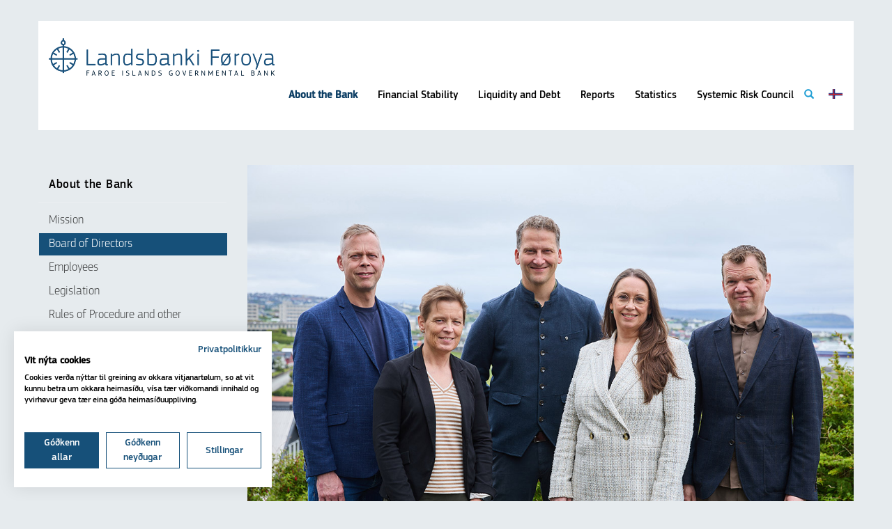

--- FILE ---
content_type: text/html; charset=utf-8
request_url: https://www.landsbankin.fo/en-gb/about-the-bank/board-of-directors
body_size: 3676
content:
<!DOCTYPE html>
<html lang="fo">
<head>
	<meta charset="UTF-8">
	<meta http-equiv="X-UA-Compatible" content="IE=edge">
	<meta name="viewport" content="width=device-width, initial-scale=1">
	<link rel="stylesheet" href="/Files/Templates/Designs/Landsbankin/css/bootstrap.min.css">
      <link rel="stylesheet" href="/Files/Templates/Designs/Landsbankin/css/meanmenu.css">
        
	<link rel="stylesheet" href="/Files/Templates/Designs/Landsbankin/css/tablesaw.css">
	<link rel="stylesheet" href="/Files/Templates/Designs/Landsbankin/css/style.css?version=10">
      
         <link rel="icon" href="/Files/Templates/Designs/Landsbankin/icons/favikon.png" media="(prefers-color-scheme: light)">
<link rel="icon" href="/Files/Templates/Designs/Landsbankin/icons/favikon_neg.png" media="(prefers-color-scheme: dark)">

	<title>Board of Directors</title>
<base href="https://www.landsbankin.fo/">




<script src="https://consent.cookiefirst.com/sites/landsbankin.fo-5569b8d5-9b6e-490b-bc2c-79946063f706/consent.js"></script>


</head>
<body>

<!--========================================================
                            HEADER
  =========================================================-->
  	<div class="container header">
		<div class="row hidden-xs hidden-sm">
			<div class="logo col-md-4 col-sm-8 col-xs-9">

				<a href="/?areaid=2"><img class=" hidden-xs hidden-sm img-responsive logoimg" src="/Files/Templates/Designs/Landsbankin/img/logo.png"></a>
			</div>
			<header class="navbar-inverse">
				<div class="nowpadding" id="menu">
					<nav role="navigation">
						<div class="">
							<div class="navbar-header hidden-xs hidden-sm">
								<button class="navbar-toggle" data-target="#bs-example-navbar-collapse-1" data-toggle="collapse" type="button"><span class="sr-only">Toggle navigation</span> <span class="icon-bar"></span> <span class="icon-bar"></span> <span class="icon-bar"></span></button>
							</div><!-- Collect the nav links, forms, and other content for toggling -->
							<div class="collapse navbar-collapse" id="bs-example-navbar-collapse-1">
                              <ul class="nav navbar-nav hidden-sm hidden-xs">
  <li class="active ">
    <a href="/en-gb/about-the-bank">About the Bank</a>
  </li>
  <li class="">
    <a href="/en-gb/financial-stability">Financial Stability</a>
  </li>
  <li class="">
    <a href="/en-gb/liquidity-and-debt">Liquidity and Debt</a>
  </li>
  <li class="">
    <a href="/en-gb/reports">Reports</a>
  </li>
  <li class="">
    <a href="/en-gb/statistics">Statistics</a>
  </li>
  <li class="">
    <a href="/en-gb/systemic-risk-council">Systemic Risk Council</a>
  </li>
  <li class="relative">
    <form class="topsearch" action="?id=93" method="get" name="SearchForm1">
      <input type="hidden" name="ID" value="93" />
      <input class="leitiord" type="text" name="q" placeholder="Search..." />
      <button type="submit" class="leitasubmit">
        <span class="glyphicon glyphicon-search searchbtn" />
      </button>
    </form>
    <span class="glyphicon glyphicon-search searchtrigger" />
  </li>
  <li class="foflag" onclick="location.href='/?areaid=1';" />
</ul>
                              	<div class="mynav hidden-md hidden-lg">
<a class="mobflaglink" href="/?areaid=1"><img src="/Files/Templates/Designs/Landsbankin/img/fo.svg"></a>										
                                  <ul class="meanmenu">
  <li class="">
    <a class="inpath firstitem " data-toggle="" href="/en-gb/about-the-bank">About the Bank</a>
    <ul class="M1">
      <li class="">
        <a class="firstitem " data-toggle="" href="/en-gb/about-the-bank/mission">Mission</a>
      </li>
      <li class="">
        <a class="inpath activeitem" data-toggle="" href="/en-gb/about-the-bank/board-of-directors">Board of Directors</a>
      </li>
      <li class="">
        <a class="" data-toggle="" href="/en-gb/about-the-bank/employees">Employees</a>
      </li>
      <li class="">
        <a class="" data-toggle="" href="/en-gb/about-the-bank/legislation">Legislation</a>
      </li>
      <li class="">
        <a class="" data-toggle="" href="/en-gb/about-the-bank/rules-of-procedure-and-other-reglulations">Rules of Procedure and other reglulations</a>
      </li>
      <li class="">
        <a class="" data-toggle="" href="/en-gb/about-the-bank/contact">Contact</a>
        <ul class="M2">
          <li class="">
            <a class="firstitem " data-toggle="" href="/en-gb/about-the-bank">About the bank</a>
          </li>
        </ul>
      </li>
    </ul>
  </li>
  <li class="">
    <a class="" data-toggle="" href="/en-gb/financial-stability">Financial Stability</a>
  </li>
  <li class="">
    <a class="" data-toggle="" href="/en-gb/liquidity-and-debt">Liquidity and Debt</a>
    <ul class="M1">
      <li class="">
        <a class="firstitem " data-toggle="" href="/en-gb/liquidity-and-debt/liquidity">Liquidity</a>
        <ul class="M2">
          <li class="">
            <a class="firstitem " data-toggle="" href="/en-gb/liquidity-and-debt/liquidity/liquidity-of-the-national-treasury">Liquidity of the national treasury</a>
          </li>
          <li class="">
            <a class="" data-toggle="" href="/en-gb/liquidity-and-debt/liquidity/investment-strategy">Investment strategy</a>
          </li>
          <li class="">
            <a class="" data-toggle="" href="/en-gb/liquidity-and-debt/liquidity/investment-authority">Investment authority</a>
          </li>
          <li class="">
            <a class="" data-toggle="" href="/en-gb/liquidity-and-debt/liquidity/return-on-investment">Return on investment</a>
            <ul class="M3">
              <li class="">
                <a class="firstitem " data-toggle="" href="/en-gb/liquidity-and-debt/liquidity/return-on-investment/2025">2025</a>
              </li>
              <li class="">
                <a class="" data-toggle="" href="/en-gb/liquidity-and-debt/liquidity/return-on-investment/2024">2024</a>
              </li>
              <li class="">
                <a class="" data-toggle="" href="/en-gb/liquidity-and-debt/liquidity/return-on-investment/2023">2023</a>
              </li>
              <li class="">
                <a class="" data-toggle="" href="/en-gb/liquidity-and-debt/liquidity/return-on-investment/2022">2022</a>
              </li>
              <li class="">
                <a class="" data-toggle="" href="/en-gb/liquidity-and-debt/liquidity/return-on-investment/2018">2018</a>
              </li>
              <li class="">
                <a class="" data-toggle="" href="/en-gb/liquidity-and-debt/liquidity/return-on-investment/2017">2017</a>
              </li>
              <li class="">
                <a class="" data-toggle="" href="/en-gb/liquidity-and-debt/liquidity/return-on-investment/2021">2021</a>
              </li>
              <li class="">
                <a class="" data-toggle="" href="/en-gb/liquidity-and-debt/liquidity/return-on-investment/2016">2016</a>
              </li>
              <li class="">
                <a class="" data-toggle="" href="/en-gb/liquidity-and-debt/liquidity/return-on-investment/2015">2015</a>
              </li>
              <li class="">
                <a class="" data-toggle="" href="/en-gb/liquidity-and-debt/liquidity/return-on-investment/2020-1">2020</a>
              </li>
              <li class="">
                <a class="" data-toggle="" href="/en-gb/liquidity-and-debt/liquidity/return-on-investment/2014">2014</a>
              </li>
              <li class="">
                <a class="" data-toggle="" href="/en-gb/liquidity-and-debt/liquidity/return-on-investment/2019-1">2019</a>
              </li>
            </ul>
          </li>
        </ul>
      </li>
      <li class="">
        <a class="" data-toggle="" href="/en-gb/liquidity-and-debt/debt">Debt</a>
        <ul class="M2">
          <li class="">
            <a class="firstitem " data-toggle="" href="/en-gb/liquidity-and-debt/debt/debt-strategy">Debt strategy</a>
          </li>
          <li class="">
            <a class="" data-toggle="" href="/en-gb/liquidity-and-debt/debt/national-treasury-bonds">National treasury bonds</a>
          </li>
          <li class="">
            <a class="" data-toggle="" href="/en-gb/liquidity-and-debt/debt/debt-average-interest">Debt, average interest</a>
          </li>
          <li class="">
            <a class="" data-toggle="" href="/en-gb/liquidity-and-debt/debt/prospectus-for-current-loans">Prospectus for current loans</a>
          </li>
          <li class="">
            <a class="" data-toggle="" href="/en-gb/liquidity-and-debt/debt/rating">Rating</a>
          </li>
          <li class="">
            <a class="" data-toggle="" href="/en-gb/liquidity-and-debt/debt/rating-reports">Rating reports</a>
          </li>
        </ul>
      </li>
    </ul>
  </li>
  <li class="">
    <a class="" data-toggle="" href="/en-gb/reports">Reports</a>
    <ul class="M1">
      <li class="">
        <a class="firstitem " data-toggle="" href="/en-gb/reports/historical-documents">Historical documents</a>
      </li>
    </ul>
  </li>
  <li class="">
    <a class="" data-toggle="" href="/en-gb/statistics">Statistics</a>
    <ul class="M1">
      <li class="">
        <a class="firstitem " data-toggle="" href="/en-gb/statistics/key-figures">Key figures</a>
      </li>
      <li class="">
        <a class="" data-toggle="" href="/en-gb/statistics/bank-statistics">Bank statistics</a>
        <ul class="M2">
          <li class="">
            <a class="firstitem " data-toggle="" href="/en-gb/statistics/bank-statistics/financial-position-faroese-institutions">Financial position, Faroese institutions</a>
          </li>
          <li class="">
            <a class="" data-toggle="" href="/en-gb/statistics/bank-statistics/deposits-and-loans-by-branch">Deposits and loans by branch</a>
          </li>
          <li class="">
            <a class="" data-toggle="" href="/en-gb/statistics/bank-statistics/deposits-and-loans-by-sector">Deposits and loans by sector</a>
          </li>
        </ul>
      </li>
    </ul>
  </li>
  <li class="">
    <a class="" data-toggle="" href="/en-gb/systemic-risk-council">Systemic Risk Council</a>
    <ul class="M1">
      <li class="">
        <a class="firstitem " data-toggle="" href="/en-gb/systemic-risk-council/instrument">Instrument</a>
      </li>
      <li class="">
        <a class="" data-toggle="" href="/en-gb/systemic-risk-council/structure">Structure</a>
      </li>
      <li class="">
        <a class="" data-toggle="" href="/en-gb/systemic-risk-council/rules-of-procedure">Rules of Procedure</a>
      </li>
      <li class="">
        <a class="" data-toggle="" href="/en-gb/systemic-risk-council/the-council">The Council</a>
      </li>
      <li class="">
        <a class="" data-toggle="" href="/en-gb/systemic-risk-council/notices">Notices</a>
      </li>
    </ul>
  </li>
  <li>
    <form class="mobsearch" action="?id=93" method="get" name="SearchForm1">
      <input type="hidden" name="ID" value="93" />
      <input class="leitiord" type="text" name="q" placeholder="Search..." />
      <button type="submit" class="leitasubmit">
        <span class="glyphicon glyphicon-search searchbtn" />
      </button>
    </form>
  </li>
</ul>
              					
                                		
                                		
								</div><!-- #dl-menu end -->
							</div>
						</div>
					</nav>
				</div>
			</header>
		</div>
	</div>
<!--========================================================
                            CONTENT
  =========================================================-->

	<div class="container" id="subpage-ovast"></div>
	<div class="container fragg noleft noright">
		<div class="row">
			<div class="col-sm-3 ny hidden-xs hidden-sm visible-md visible-lg">
				<div class='span2 sidebar'>

                  <a href="/?id=86"><h2>About the Bank</h2></a>
					<ul class="nav navbar-nav nav-stacked" id="dwnavleft">
  <li class="">
    <a href="/en-gb/about-the-bank/mission">Mission</a>
  </li>
  <li class="active ">
    <a href="/en-gb/about-the-bank/board-of-directors">Board of Directors</a>
  </li>
  <li class="">
    <a href="/en-gb/about-the-bank/employees">Employees</a>
  </li>
  <li class="">
    <a href="/en-gb/about-the-bank/legislation">Legislation</a>
  </li>
  <li class="">
    <a href="/en-gb/about-the-bank/rules-of-procedure-and-other-reglulations">Rules of Procedure and other reglulations</a>
  </li>
  <li class="">
    <a href="/en-gb/about-the-bank/contact">Contact</a>
  </li>
</ul>
				</div>
			</div>
			<div class="col-sm-12 col-md-9 col-xs-12">
				<div class="col-xs-12 nowpadding" id="Innihald"><div class="col-xs-12 fjall nowpadding">


  <a href="#"><img class="img-responsive center-block" onclick='return false;' src="/Files/Images/Nevnd/2024-06-Buskparradid-felagsmynd.jpg"></a>
				</div>
				<div class="col-xs-12 fjall">	
                  
						<h3>The Board of Directors</h3>
						<p>The Board of Directors contains five members. Board members are elected to three-year terms and may be re-elected four times.</p>

<p>At least three of the members have to have an education as an economist with a master degree from institutions of higher education. Board members are required to have experience in economics, finance, credit assessment, Faroese industry or possess solid&nbsp;understanding of the Faroese financial sector and economy.</p>

<p>The Minister of Finance appoints the members by recommendation from the University of the Faroe Islands. The Minister of Finance appoints the Chairman of the Board.</p>

				</div><div class="col-xs-12">
  <div class="col-md-3">
  <div class="col-xs-12 empitem nowpadding">
  <div class="empimg"><img src="/admin/public/getimage.ashx?image=/Files/Images/Starvsfolk/2021-06-Landsbankin_nevnd-05.jpg&width=188&height=188&crop=2&compression=99" />
    <div class="col-xs-12 textemp nowpadding">
      <div class="empname"><h6>Johnny í Grótinum</h6></div>
      <div class="emptitle"></div>
      
      
      <div class="empemail"><a href="mailto:"></a></div>
    </div>
	</div>
</div>
</div>
  <div class="col-xs-12 col-md-6 empdesc">
    <p>Johnny &iacute; Gr&oacute;tinum, chairman.</p>

<p>Johnny &iacute; Gr&oacute;tinum has a Master degree in economics (Cand. polit 2003) and is a Teaching Lecturer in economics and mangament at the University of the Faroe Islands.</p>

  </div>
</div><div class="col-xs-12">
  <div class="col-md-3">
  <div class="col-xs-12 empitem nowpadding">
  <div class="empimg"><img src="/admin/public/getimage.ashx?image=/Files/Images/Nevnd/2024-06 Anja Rein.jpg&width=188&height=188&crop=2&compression=99" />
    <div class="col-xs-12 textemp nowpadding">
      <div class="empname"><h6>Anja Rein</h6></div>
      <div class="emptitle"></div>
      
      
      <div class="empemail"><a href="mailto:"></a></div>
    </div>
	</div>
</div>
</div>
  <div class="col-xs-12 col-md-6 empdesc">
    <p>Anja Rein is a trained banker and holds a master&#39;s degree in management and aboard education from CBS. the CEO of Demich and holds a diploma in banking and management. Anja i the CEO of Demich and a board member of Jar&eth;hita.</p>

  </div>
</div><div class="col-xs-12">
  <div class="col-md-3">
  <div class="col-xs-12 empitem nowpadding">
  <div class="empimg"><img src="/admin/public/getimage.ashx?image=/Files/Images/Nevnd/2021-06-Landsbankin_nevnd-04.jpg&width=188&height=188&crop=2&compression=99" />
    <div class="col-xs-12 textemp nowpadding">
      <div class="empname"><h6>Jan Otto Holm</h6></div>
      <div class="emptitle"></div>
      
      
      <div class="empemail"><a href="mailto:"></a></div>
    </div>
	</div>
</div>
</div>
  <div class="col-xs-12 col-md-6 empdesc">
    <p>Jan Otto Holm, member. Jan Otto Holm has a Masters degree in finance and accounting (Cand. Merc. 1995).</p>

  </div>
</div><div class="col-xs-12">
  <div class="col-md-3">
  <div class="col-xs-12 empitem nowpadding">
  <div class="empimg"><img src="/admin/public/getimage.ashx?image=/Files/Images/Nevnd/2024-06 Marjun Thomassen.jpg&width=188&height=188&crop=2&compression=99" />
    <div class="col-xs-12 textemp nowpadding">
      <div class="empname"><h6>Marjun Weihe Thomassen</h6></div>
      <div class="emptitle"></div>
      
      
      <div class="empemail"><a href="mailto:"></a></div>
    </div>
	</div>
</div>
</div>
  <div class="col-xs-12 col-md-6 empdesc">
    <p><span style="color: rgba(0, 0, 0, 0.7); font-family: &quot;PF SquareSansProReg&quot;; font-size: 18px; background-color: rgb(255, 255, 255);">Marjun Weihe Thomassen holds a Masters&nbsp;in Economics (Cand. Merc in Applied Economics and Finance in 2005) and is the CEO at&nbsp;Landsverk.&nbsp;</span><span style="color: rgba(0, 0, 0, 0.7); font-family: &quot;PF SquareSansProReg&quot;; font-size: 18px; background-color: rgb(255, 255, 255);"></span></p>

  </div>
</div><div class="col-xs-12">
  <div class="col-md-3">
  <div class="col-xs-12 empitem nowpadding">
  <div class="empimg"><img src="/admin/public/getimage.ashx?image=/Files/Images/Nevnd/2024-06 Hans Ellefsen.jpg&width=188&height=188&crop=2&compression=99" />
    <div class="col-xs-12 textemp nowpadding">
      <div class="empname"><h6>Hans Ellefsen</h6></div>
      <div class="emptitle"></div>
      
      
      <div class="empemail"><a href="mailto:"></a></div>
    </div>
	</div>
</div>
</div>
  <div class="col-xs-12 col-md-6 empdesc">
    <p><span style="color: rgba(0, 0, 0, 0.7); font-family: &quot;PF SquareSansProReg&quot;; font-size: 15px; letter-spacing: 0.5px; background-color: rgb(255, 255, 255);">Hans Ellefsen&nbsp;has a Master degree in economics (Cand. polit) and a PhD&nbsp;in economics&nbsp;and works as Associate Professor and Debuty Dean at the University of the Faroe Islands.</span></p>

  </div>
</div></div>
			</div>
		</div>
	</div>
	<footer>
		<div class="container">
			<div class="row">
				<div class="col-xs-12 footer boks">
					
				</div>
			</div>
		</div>
	</footer>
                    
    
 <script src="https://ajax.googleapis.com/ajax/libs/jquery/3.2.1/jquery.min.js"></script>
<script src="https://maxcdn.bootstrapcdn.com/bootstrap/3.3.5/js/bootstrap.min.js"></script>
<script src="/Files/Templates/Designs/Landsbankin/js/meanmenu.js"></script>
                                  <script>
                                    jQuery(document).ready(function () {
                                    jQuery('.mynav').meanmenu();
									});
        
                                  </script>   
            
    <script src="/Files/Templates/Designs/Landsbankin/js/tablesaw.js">
	</script> 
	<script src="/Files/Templates/Designs/Landsbankin/js/tablesaw-init.js">
	</script> 
                                      
<script>
 
</script>
	          
                                      
                                        
                                         <script>
                                           
                                           jQuery.noConflict()(function ($) { // this was missing for me
                                           /* turn.js start */
                                               
                                           /* turn.js end */
                                           
                                           
                  $(document).ready(function() {

    $('.searchtrigger').on('click', function(){
        $('.topsearch').toggle();
         $('.leitiord').focus();
    });

}); 
});
                   
                                  </script>
                                      


<script src="https://consent.cookiefirst.com/banner.js" data-cookiefirst-key="5569b8d5-9b6e-490b-bc2c-79946063f706"></script>
                       
                                    
</body>
</html><!-- Exe time: 0.0312573 :  <PageID (106)>  <Designs/Landsbankin/_parsed\subpage.parsed.cshtml>  -->